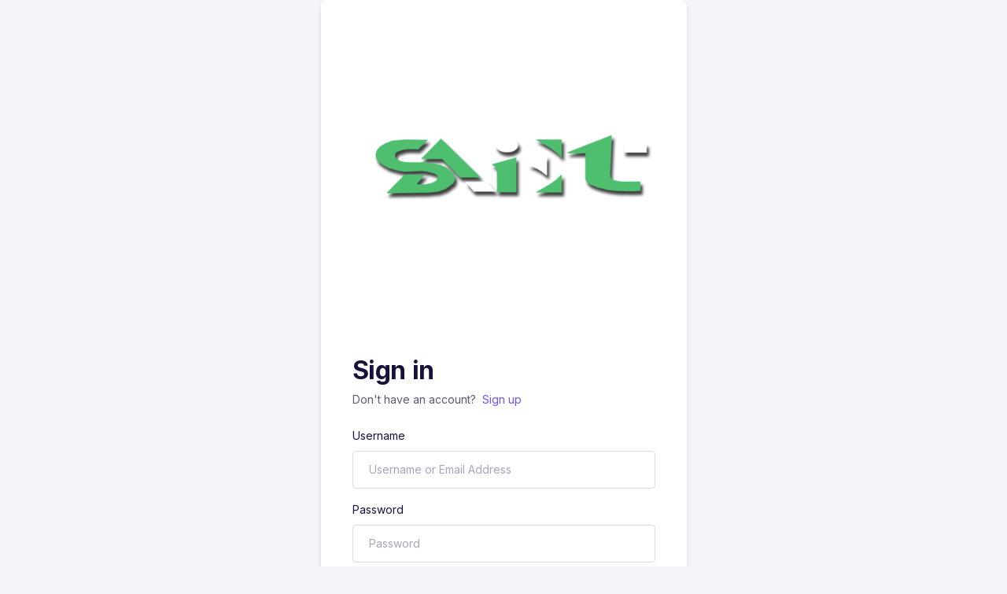

--- FILE ---
content_type: text/javascript
request_url: https://saiet.org/wp-content/themes/geeks/assets/js/theme.min.js?ver=1.2.20
body_size: 4844
content:
(function($) {"use strict";var courseForm;(function(){if($(".course-list, .scrollbar").length&&$(".course-list, .scrollbar").slimScroll({height:"100%"}),$(".nav-scroller").length&&$(".nav-scroller").slimScroll({height:"97%"}),$(".dropdown-menu a.dropdown-toggle").length&&$(".dropdown-menu a.dropdown-toggle").on("click",(function(e){return $(this).next().hasClass("show")||$(this).parents(".dropdown-menu").first().find(".show").removeClass("show"),$(this).next(".dropdown-menu").toggleClass("show"),$(this).parents("li.nav-item.dropdown.show").on("hidden.bs.dropdown",(function(e){$(".dropdown-submenu .show").removeClass("show")})),!1})),$(".notification-list-scroll").length&&$(".notification-list-scroll").slimScroll({height:300}),$('[data-bs-toggle="tooltip"]').length)[].slice.call(document.querySelectorAll('[data-bs-toggle="tooltip"]')).map((function(e){return new bootstrap.Tooltip(e)}));if($('[data-bs-toggle="popover"]').length)[].slice.call(document.querySelectorAll('[data-bs-toggle="popover"]')).map((function(e){return new bootstrap.Popover(e)}));if($("#cardRadioone , #cardRadioTwo").length&&($("#internetpayment").hide(),$("#cardRadioone").on("change",(function(){this.checked&&($("#cardpayment").show(),$("#internetpayment").hide())})),$("#cardRadioTwo").on("change",(function(){this.checked&&($("#internetpayment").show(),$("#cardpayment").hide())}))),$(".popup-youtube").length&&$(".popup-youtube").magnificPopup({type:"iframe",mainClass:"mfp-fade",removalDelay:160,preloader:!1,fixedContentPos:!0}),$(".flatpickr").length&&flatpickr(".flatpickr",{disableMobile:!0}),$(".password-field input").length){$(".password-field input").on("keyup",(function(){var e=function(e){var t=0;e.length>=6&&(t+=1);e.match(/([a-z].*[A-Z])|([A-Z].*[a-z])/)&&(t+=1);e.match(/([a-zA-Z])/)&&e.match(/([0-9])/)&&(t+=1);return t}($(this).val()),t=$(this).parent(".password-field");t.removeClass((function(e,t){return(t.match(/\level\S+/g)||[]).join(" ")})),t.addClass("level"+e)}))}if($("input").length&&Inputmask().mask(document.querySelectorAll("input")),$("#earning").length){var e={series:[{name:"Current Month",data:[10,20,15,25,18,28,22,32,24,34,26,38]}],labels:["Jan","Feb","March","April","May","Jun","Jul","Aug","Sep","Oct","Nov","Dec"],chart:{fontFamily:"$font-family-base",height:"280px",type:"line",toolbar:{show:!1}},colors:["#754FFE"],stroke:{width:4,curve:"smooth",colors:["#754FFE"]},xaxis:{axisBorder:{show:!1},axisTicks:{show:!1},crosshairs:{show:!0},labels:{offsetX:0,offsetY:5,style:{fontSize:"13px",fontWeight:400,colors:"#a8a3b9"}}},yaxis:{labels:{formatter:function(e){return e+"k"},style:{fontSize:"13px",fontWeight:400,colors:"#a8a3b9"},offsetX:-15},tickAmount:3,min:10,max:40},grid:{borderColor:"#e0e6ed",strokeDashArray:5,xaxis:{lines:{show:!1}},yaxis:{lines:{show:!0}},padding:{top:0,right:0,bottom:0,left:0}},legend:{position:"top",horizontalAlign:"right",offsetY:-50,fontSize:"16px",markers:{width:10,height:10,strokeWidth:0,strokeColor:"#fff",fillColors:void 0,radius:12,onClick:void 0,offsetX:0,offsetY:0},itemMargin:{horizontal:0,vertical:20}},tooltip:{theme:"light",marker:{show:!0},x:{show:!1}},responsive:[{breakpoint:575,options:{legend:{offsetY:-30}}}]};new ApexCharts(document.querySelector("#earning"),e).render()}if($("#earningTwo").length){e={series:[{name:"Current Month",data:[10,20,15,25,18,28,22,32,24,34,26,38]}],labels:["Jan","Feb","March","April","May","Jun","Jul","Aug","Sep","Oct","Nov","Dec"],chart:{fontFamily:"$font-family-base",height:"280px",type:"line",toolbar:{show:!1}},colors:["#754FFE"],stroke:{width:4,curve:"smooth",colors:["#754FFE"]},xaxis:{axisBorder:{show:!1},axisTicks:{show:!1},crosshairs:{show:!0},labels:{offsetX:0,offsetY:5,style:{fontSize:"13px",fontWeight:400,colors:"#a8a3b9"}}},yaxis:{labels:{formatter:function(e){return e+"k"},style:{fontSize:"13px",fontWeight:400,colors:"#a8a3b9"},offsetX:-15},tickAmount:3,min:10,max:40},grid:{borderColor:"#e0e6ed",strokeDashArray:5,xaxis:{lines:{show:!1}},yaxis:{lines:{show:!0}},padding:{top:0,right:0,bottom:0,left:0}},legend:{position:"top",horizontalAlign:"right",offsetY:-50,fontSize:"16px",markers:{width:10,height:10,strokeWidth:0,strokeColor:"#fff",fillColors:void 0,radius:12,onClick:void 0,offsetX:0,offsetY:0},itemMargin:{horizontal:0,vertical:20}},tooltip:{theme:"light",marker:{show:!0},x:{show:!1}},responsive:[{breakpoint:575,options:{legend:{offsetY:-30}}}]};new ApexCharts(document.querySelector("#earningTwo"),e).render()}if($("#order").length){e={series:[{name:"Days",data:[0,3,.5,3.5,1,2.5,.5,4,1.4,4.5,2.5,4.8]}],labels:["12 Jan","14 Jan","16 Jan","18 Jan","20 Jan","22 Jan","24 Jan","26 Jan","27 Jan","28 Jan","29 Jan","30 Jan"],chart:{fontFamily:"$font-family-base",height:"280px",type:"line",toolbar:{show:!1}},colors:["#754FFE"],stroke:{width:4,curve:"smooth",colors:["#754FFE"]},xaxis:{axisBorder:{show:!1},axisTicks:{show:!1},crosshairs:{show:!0},labels:{offsetX:0,offsetY:5,style:{fontSize:"13px",fontWeight:400,colors:"#a8a3b9"}}},yaxis:{labels:{formatter:function(e,t){return e.toFixed(0)},style:{fontSize:"13px",fontWeight:400,colors:"#a8a3b9"},offsetX:-20},tickAmount:3,min:0,max:5},grid:{borderColor:"#e0e6ed",strokeDashArray:5,xaxis:{lines:{show:!1}},yaxis:{lines:{show:!0}},padding:{top:0,right:0,bottom:0,left:-10}},legend:{position:"top",horizontalAlign:"right",offsetY:-50,fontSize:"16px",markers:{width:10,height:10,strokeWidth:0,strokeColor:"#fff",fillColors:void 0,radius:12,onClick:void 0,offsetX:0,offsetY:0},itemMargin:{horizontal:0,vertical:20}},tooltip:{theme:"light",marker:{show:!0},x:{show:!1}},responsive:[{breakpoint:575,options:{legend:{offsetY:-30}}}]};new ApexCharts(document.querySelector("#order"),e).render()}if($("#traffic").length){e={dataLabels:{enabled:!1},series:[44,55,41],labels:["Direct","Referral","Organic"],colors:["#754FFE","#CEC0FF","#E8E2FF"],chart:{width:392,type:"donut"},plotOptions:{pie:{expandOnClick:!1,donut:{size:"78%"}}},legend:{position:"bottom",fontFamily:"inter",fontWeight:500,fontSize:"14px",markers:{width:8,height:8,strokeWidth:0,strokeColor:"#fff",fillColors:void 0,radius:12,customHTML:void 0,onClick:void 0,offsetX:0,offsetY:0},itemMargin:{horizontal:8,vertical:0}},tooltip:{theme:"light",marker:{show:!0},x:{show:!1}},states:{hover:{filter:{type:"none"}}}};new ApexCharts(document.querySelector("#traffic"),e).render()}if($("#orderColumn").length){e={series:[{data:[4,6,5,3,5,6,8,9]}],chart:{toolbar:{show:!1},type:"bar",height:272},colors:["#754FFE"],plotOptions:{bar:{horizontal:!1,columnWidth:"12%",endingShape:"rounded"}},dataLabels:{enabled:!1},stroke:{show:!0,width:1,colors:["transparent"]},grid:{borderColor:"#e0e6ed",strokeDashArray:5,xaxis:{lines:{show:!1}}},xaxis:{categories:["1 Jun","9 Jun","16 jun","18 Jun","19 Jun","22 jun","24 Jun","26 Jun"],axisBorder:{show:!1},labels:{offsetX:0,offsetY:5,style:{fontSize:"13px",fontWeight:400,colors:"#a8a3b9"}}},grid:{borderColor:"#e0e6ed",strokeDashArray:5,xaxis:{lines:{show:!1}},yaxis:{lines:{show:!0}},padding:{top:0,right:0,bottom:0,left:-10}},yaxis:{title:{text:void 0},plotOptions:{bar:{horizontal:!1,endingShape:"rounded",columnWidth:"80%"}},labels:{style:{fontSize:"13px",fontWeight:400,colors:"#a8a3b9"},offsetX:-10}},fill:{opacity:1},tooltip:{y:{formatter:function(e){return e+" sales "}},marker:{show:!0}}};new ApexCharts(document.querySelector("#orderColumn"),e).render()}if($("#totalEarning").length){e={series:[{data:[50,80,5,90,12,150,12,80,150]}],chart:{width:130,type:"line",toolbar:{show:!1}},tooltip:{enabled:!1},stroke:{show:!0,curve:"smooth",lineCap:"butt",colors:["#19cb98"],width:2,dashArray:0},grid:{show:!1},yaxis:{labels:{show:!1}},xaxis:{axisBorder:{show:!1},labels:{show:!1},categories:["Jan","Feb","Mar","Apr","May","Jun","Jul","Aug","Sep"]}};new ApexCharts(document.querySelector("#totalEarning"),e).render()}if($("#payoutChart").length){e={series:[{name:"Inflation",data:[40,20,50,80,65]}],chart:{height:150,type:"bar",toolbar:{show:!1}},colors:["#E8E2FF"],grid:{show:!1},tooltip:{enabled:!1},plotOptions:{bar:{endingShape:"flat",columnWidth:"65%"}},dataLabels:{enabled:!1},xaxis:{labels:{show:!1},categories:["Jan","Feb","Mar","Apr","May","Jun","Jul","Aug","Sep","Oct","Nov","Dec"],position:"top",axisBorder:{show:!1},axisTicks:{show:!1},crosshairs:{fill:{type:"gradient",gradient:{colorFrom:"#D8E3F0",colorTo:"#BED1E6",stops:[0,100],opacityFrom:.4,opacityTo:.5}}},tooltip:{enabled:!0}},yaxis:{show:!1}};new ApexCharts(document.querySelector("#payoutChart"),e).render()}if($("#editor").length)new Quill("#editor",{theme:"snow"});if($("#courseCoverImg").length)new FileUploadWithPreview("courseCoverImg",{showDeleteButtonOnImages:!0,text:{chooseFile:" No File Selected",browse:"Upload File"}});if($("#nav-toggle").length&&$("#nav-toggle").on("click",(function(e){e.preventDefault(),$("#db-wrapper").toggleClass("toggled")})),$("#invoice").length&&$("#invoice").find(".print-link").on("click",(function(){$.print("#invoice")})),$(".sidebar-nav-fixed a").length&&$(".sidebar-nav-fixed a").on("click",(function(e){if(location.pathname.replace(/^\//,"")==this.pathname.replace(/^\//,"")&&location.hostname==this.hostname){var t=$(this.hash);(t=t.length?t:$("[name="+this.hash.slice(1)+"]")).length&&(e.preventDefault(),$("html, body").animate({scrollTop:t.offset().top-90},1e3,(function(){var e=$(t);if(e.focus(),e.is(":focus"))return!1;e.attr("tabindex","-1"),e.focus()})))}$(".sidebar-nav-fixed a").each((function(){$(this).removeClass("active")})),$(this).addClass("active")})),$("#checkAll").length&&$("#checkAll").on("click",(function(){$("input:checkbox").not(this).prop("checked",this.checked)})),$("#btn-icon").length&&$(".btn-icon").on("click",(function(){$(this).parent().addClass("active").siblings().removeClass("active")})),$(".stopevent").length&&$(document).on("click.bs.dropdown.data-api",".stopevent",(function(e){e.stopPropagation()})),$("input[name=tags]").length){var t=document.querySelector("input[name=tags]");new Tagify(t)}if($(".headingTyped").length)new Typed(".headingTyped",{strings:["Skills","Products ","Teams","Future"],typeSpeed:40,backSpeed:40,backDelay:1e3,loop:!0});if($(".needs-validation").length){var o=document.querySelectorAll(".needs-validation");Array.prototype.slice.call(o).forEach((function(e){e.addEventListener("submit",(function(t){e.checkValidity()||(t.preventDefault(),t.stopPropagation()),e.classList.add("was-validated")}),!1)}))}if($(".toast").length)[].slice.call(document.querySelectorAll(".toast")).map((function(e){return new bootstrap.Toast(e)}));if($(".offcanvas").length)[].slice.call(document.querySelectorAll(".offcanvas")).map((function(e){return new bootstrap.Offcanvas(e)}));if($(".dropdown-toggle").length)[].slice.call(document.querySelectorAll(".dropdown-toggle")).map((function(e){return new bootstrap.Dropdown(e)}))}(),function(){var e=$("#pricing-switch input");$(e).on("change",(function(){!0===$(e).is(":checked")?$(".toggle-price-content").each((function(){$(this).html($(this).data("price-yearly"))})):$(".toggle-price-content").each((function(){$(this).html($(this).data("price-monthly"))}))}))}(),dragula([document.querySelector("#courseOne"),document.querySelector("#courseTwo")]),$("#courseForm").length)&&document.addEventListener("DOMContentLoaded",(function(){courseForm=new Stepper(document.querySelector("#courseForm"),{linear:!1,animation:!0})}));!function(){for(var e=document.getElementsByTagName("pre"),t=0;t<e.length;t++){if(0===e[t].children[0].className.indexOf("language-")){var o=document.createElement("button");o.className="copy-button",o.textContent="Copy",e[t].appendChild(o)}}var n=new Clipboard(".copy-button",{target:function(e){return e.previousElementSibling}});n.on("success",(function(e){e.clearSelection(),e.trigger.textContent="Copied",window.setTimeout((function(){e.trigger.textContent="Copy"}),2e3)})),n.on("error",(function(e){e.trigger.textContent='Press "Ctrl + C" to copy',window.setTimeout((function(){e.trigger.textContent="Copy"}),5e3)}))}(),function(){var e=window.location+"",t=e.replace(window.location.protocol+"//"+window.location.host+"/","");$("ul#sidebarnav a").filter((function(){return this.href===e||this.href===t})).parentsUntil(".sidebar-nav").each((function(e){$(this).is("li")&&0!==$(this).children("a").length?($(this).children("a").addClass("active"),$(this).parent("ul#sidebarnav").length,$(this).addClass("active")):$(this).is("ul")||0!==$(this).children("a").length?$(this).is("ul")&&$(this).addClass("in"):$(this).addClass("active")}))}(),function(){if($(".sliderFirst").length)tns({container:".sliderFirst",loop:!1,startIndex:1,items:1,nav:!1,autoplay:!0,swipeAngle:!1,speed:400,autoplayButtonOutput:!1,mouseDrag:!0,lazyload:!0,gutter:20,controlsContainer:"#sliderFirstControls",responsive:{768:{items:2},990:{items:4}}});if($(".sliderSecond").length)tns({container:".sliderSecond",loop:!1,startIndex:1,items:1,nav:!1,autoplay:!0,swipeAngle:!1,speed:400,autoplayButtonOutput:!1,mouseDrag:!0,lazyload:!0,gutter:20,controlsContainer:"#sliderSecondControls",responsive:{768:{items:2},990:{items:4}}});if($(".sliderThird").length)tns({container:".sliderThird",loop:!1,startIndex:1,items:1,nav:!1,autoplay:!0,swipeAngle:!1,speed:400,autoplayButtonOutput:!1,mouseDrag:!0,lazyload:!0,gutter:20,controlsContainer:"#sliderThirdControls",responsive:{768:{items:2},990:{items:4}}});if($(".sliderFourth").length)tns({container:".sliderFourth",loop:!1,startIndex:1,items:1,nav:!1,autoplay:!0,swipeAngle:!1,speed:400,autoplayButtonOutput:!1,mouseDrag:!0,lazyload:!0,gutter:20,controlsContainer:"#sliderFourthControls",responsive:{768:{items:2},990:{items:4}}});if($(".sliderTestimonial").length)tns({container:".sliderTestimonial",loop:!1,startIndex:1,items:1,nav:!1,autoplay:!0,swipeAngle:!1,speed:400,autoplayButtonOutput:!1,mouseDrag:!0,lazyload:!0,gutter:20,controlsContainer:"#sliderTestimonialControls",responsive:{768:{items:2},990:{items:3}}})}(),tippy(".imgtooltip",{content(e){const t=e.getAttribute("data-template");return document.getElementById(t).innerHTML},allowHTML:!0,theme:"light",animation:"scale"}),tippy(".bookmark",{content:"Add to Bookmarks",animation:"scale"}),tippy(".removeBookmark",{content:"Remove Bookmarks",animation:"scale"}),tippy(".texttooltip",{content(e){const t=e.getAttribute("data-template");return document.getElementById(t).innerHTML},allowHTML:!0,animation:"scale"}),$(".contacts-list .contacts-link").on("click",(function(){$(".chat-body").addClass("chat-body-visible")})),$("[data-close]").on("click",(function(e){e.preventDefault(),$(".chat-body").removeClass("chat-body-visible")})),function(e){e.fn.downCount=function(t,o){var n=e.extend({date:null,offset:null},t);n.date||e.error("Date is not defined."),Date.parse(n.date)||e.error("Incorrect date format, it should look like this, 12/24/2012 12:00:00.");var a=this,r=function(){var e=new Date,t=e.getTime()+6e4*e.getTimezoneOffset();return new Date(t+36e5*n.offset)},i=setInterval((function(){var e=new Date(n.date)-r();if(0>e)return clearInterval(i),void(o&&"function"==typeof o&&o());var t=6e4,s=60*t,l=24*s,d=Math.floor(e/l),c=Math.floor(e%l/s),h=Math.floor(e%s/t),f=Math.floor(e%t/1e3),p=1===(d=String(d).length>=2?d:"0"+d)?"day":"days",u=1===(c=String(c).length>=2?c:"0"+c)?"hour":"hours",g=1===(h=String(h).length>=2?h:"0"+h)?"minute":"minutes",m=1===(f=String(f).length>=2?f:"0"+f)?"second":"seconds";a.find(".days").text(d),a.find(".hours").text(c),a.find(".minutes").text(h),a.find(".seconds").text(f),a.find(".days_ref").text(p),a.find(".hours_ref").text(u),a.find(".minutes_ref").text(g),a.find(".seconds_ref").text(m)}),1e3)}}(jQuery),$(".countdown").downCount({date:function(){var e=new Date;e.setDate(e.getDate()+99);var t=e.getDate();return e.getMonth()+1+"/"+t+"/"+e.getFullYear()+" 12:00:00"}(),offset:0}),function(){if($("#userChart").length){var e={chart:{height:60,type:"area",toolbar:{show:!1},sparkline:{enabled:!0},grid:{show:!1,padding:{left:0,right:0}}},dataLabels:{enabled:!1},stroke:{curve:"smooth",width:2},fill:{type:"gradient",gradient:{shadeIntensity:.9,opacityFrom:.7,opacityTo:.5,stops:[0,80,100]}},series:[{name:"User",data:[28,40,36,52,38,60,55]}],xaxis:{labels:{show:!1},axisBorder:{show:!1}},yaxis:[{y:0,offsetX:0,offsetY:0,padding:{left:0,right:0}}],tooltip:{x:{show:!1}}};new ApexCharts(document.querySelector("#userChart"),e).render()}if($("#userChartExample").length){e={chart:{height:60,type:"area",toolbar:{show:!1},sparkline:{enabled:!0},grid:{show:!1,padding:{left:0,right:0}}},colors:["#e53f3c"],dataLabels:{enabled:!1},stroke:{curve:"smooth",width:2},fill:{type:"gradient",gradient:{shadeIntensity:.9,opacityFrom:.7,opacityTo:.5,stops:[0,80,100]}},series:[{name:"User",data:[28,40,36,52,38,60,55]}],xaxis:{labels:{show:!1},axisBorder:{show:!1}},yaxis:[{y:0,offsetX:0,offsetY:0,padding:{left:0,right:0}}],tooltip:{x:{show:!1}}};new ApexCharts(document.querySelector("#userChartExample"),e).render()}if($("#userChart").length){e={chart:{height:60,type:"area",toolbar:{show:!1},sparkline:{enabled:!0},grid:{show:!1,padding:{left:0,right:0}}},colors:["#19cb98"],dataLabels:{enabled:!1},stroke:{curve:"smooth",width:2},fill:{colors:"#19cb98",type:"gradient",gradient:{type:"vertical",shadeIntensity:.9,opacityFrom:.7,opacityTo:.5,stops:[0,100]}},series:[{name:"User",data:[28,40,36,52,38,60,55]}],xaxis:{labels:{show:!1},axisBorder:{show:!1}},yaxis:[{y:0,offsetX:0,offsetY:0,padding:{left:0,right:0}}],tooltip:{x:{show:!1}}};new ApexCharts(document.querySelector("#visitorChart"),e).render()}if($("#bounceChart").length){e={chart:{height:60,type:"line",toolbar:{show:!1},sparkline:{enabled:!0},grid:{show:!1,padding:{left:0,right:0}}},colors:["#c28135"],dataLabels:{enabled:!1},stroke:{curve:"straight",width:4},markers:{size:4,hover:{size:6,sizeOffset:3}},series:[{name:"Bonus Rate",data:[28,40,36,52,38,60,55]}],xaxis:{labels:{show:!1},axisBorder:{show:!1}},yaxis:[{y:0,offsetX:0,offsetY:0,padding:{left:0,right:0}}],tooltip:{x:{show:!1}}};new ApexCharts(document.querySelector("#bounceChart"),e).render()}if($("#sessionChart").length){e={series:[{name:"Session Duration",data:[600,1e3,400,2e3,500,900,2500,1800,3800],colors:["#754ffe"]},{name:"Page Views",data:[1e3,2e3,800,1200,300,1900,1600,2e3,1e3]},{name:"Total Visits",data:[2200,1e3,3400,900,500,2500,3e3,1e3,2500]}],chart:{toolbar:{show:!1},height:400,type:"line",zoom:{enabled:!1}},dataLabels:{enabled:!1},stroke:{width:[4,3,3],curve:"smooth",dashArray:[0,5,4]},legend:{show:!1},colors:["#754ffe","#19cb98","#ffaa46"],markers:{size:0,hover:{sizeOffset:6}},xaxis:{categories:["01 Jan","02 Jan","03 Jan","04 Jan","05 Jan","06 Jan","07 Jan","08 Jan","09 Jan","10 Jan","11 Jan","12 Jan"],labels:{style:{colors:["#5c5776"],fontSize:"12px",fontFamily:"Inter",cssClass:"apexcharts-xaxis-label"}}},yaxis:{labels:{style:{colors:["#5c5776"],fontSize:"12px",fontFamily:"Inter",cssClass:"apexcharts-xaxis-label"},offsetX:-12,offsetY:0}},tooltip:{y:[{title:{formatter:function(e){return e+" (mins)"}}},{title:{formatter:function(e){return e+" per session"}}},{title:{formatter:function(e){return e}}}]},grid:{borderColor:"#f1f1f1"}};new ApexCharts(document.querySelector("#sessionChart"),e).render()}if($("#support-chart1").length){e={chart:{type:"bar",height:302,sparkline:{enabled:!0}},states:{normal:{filter:{type:"none",value:0}},hover:{filter:{type:"darken",value:.55}},active:{allowMultipleDataPointsSelection:!1,filter:{type:"darken",value:.55}}},colors:["#8968fe"],plotOptions:{bar:{borderRadius:4,columnWidth:"50%"}},series:[{data:[25,66,41,70,63,25,44,22,36,19,54,44,32,36,29,54,25,66,41,65,63,25,44,12,36,39,25,44,42,36,54]}],xaxis:{crosshairs:{width:1}},tooltip:{fixed:{enabled:!1},x:{show:!1},y:{title:{formatter:function(e){return"Active User"}}},marker:{show:!1}}};new ApexCharts(document.querySelector("#support-chart1"),e).render()}if($("#locationmap").length){new jsVectorMap({map:"world",selector:"#locationmap",zoomOnScroll:!0,zoomButtons:!0,markersSelectable:!0,markers:[{name:"United Kingdom",coords:[53.613,-11.6368]},{name:"India",coords:[20.7504374,73.7276105]},{name:"United States",coords:[37.2580397,-104.657039]},{name:"Australia",coords:[-25.0304388,115.2092761]}],markerStyle:{initial:{fill:"#754FFE"}},markerLabelStyle:{initial:{fontFamily:"Inter",fontSize:13,fontWeight:500,cursor:"default",fill:"#18113C"}},labels:{markers:{render:e=>e.name}}})}if($("#trafficDountChart").length){e={series:[60,55,12,17],labels:["Organic Search","Direct","Refferrals","Social Media"],colors:["#754FFE","#19cb98","#e53f3c","#ffaa46"],chart:{type:"donut",height:260},legend:{show:!1},dataLabels:{enabled:!1},plotOptions:{pie:{donut:{size:"50%"}}},stroke:{width:2}};new ApexCharts(document.querySelector("#trafficDountChart"),e).render()}if($("#operatingSystem").length){e={series:[55,88,80,75],labels:["Window","macOS","Linux","Android"],chart:{type:"polarArea",height:350},colors:["#e53f3c","#19cb98","#754FFE","#29BAF9"],legend:{show:!1},stroke:{colors:["#fff"]},fill:{opacity:.9}};new ApexCharts(document.querySelector("#operatingSystem"),e).render()}}();}(jQuery));